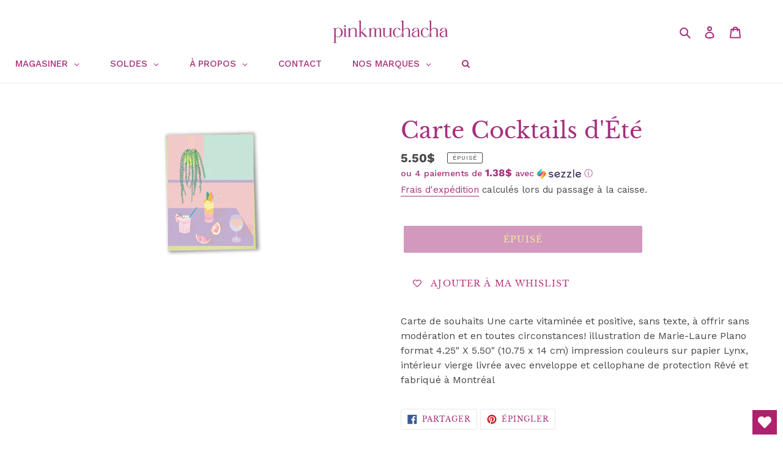

--- FILE ---
content_type: application/javascript; charset=utf-8
request_url: https://cdn-widgetsrepository.yotpo.com/v1/loader/ZTlH2wtLw3daWXibg_PqQA
body_size: 9789
content:

if (typeof (window) !== 'undefined' && window.performance && window.performance.mark) {
  window.performance.mark('yotpo:loader:loaded');
}
var yotpoWidgetsContainer = yotpoWidgetsContainer || { guids: {} };
(function(){
    var guid = "ZTlH2wtLw3daWXibg_PqQA";
    var loader = {
        loadDep: function (link, onLoad, strategy) {
            var script = document.createElement('script');
            script.onload = onLoad || function(){};
            script.src = link;
            if (strategy === 'defer') {
                script.defer = true;
            } else if (strategy === 'async') {
                script.async = true;
            }
            script.setAttribute("type", "text/javascript");
            script.setAttribute("charset", "utf-8");
            document.head.appendChild(script);
        },
        config: {
            data: {
                guid: guid
            },
            widgets: {
            
                "761343": {
                    instanceId: "761343",
                    instanceVersionId: "260050579",
                    templateAssetUrl: "https://cdn-widgetsrepository.yotpo.com/widget-assets/widget-customer-preview/app.v0.2.8-6189.js",
                    cssOverrideAssetUrl: "",
                    customizationCssUrl: "",
                    customizations: {
                      "view-background-color": "transparent",
                      "view-primary-color": "#2e4f7c",
                      "view-primary-font": "Nunito Sans@700|https://cdn-widgetsrepository.yotpo.com/web-fonts/css/nunito_sans/v1/nunito_sans_700.css",
                      "view-text-color": "#202020",
                      "welcome-text": "Good morning"
                    },
                    staticContent: {
                      "currency": "CAD",
                      "hideIfMatchingQueryParam": [
                        "oseid"
                      ],
                      "isHidden": true,
                      "platformName": "shopify",
                      "selfExecutable": true,
                      "storeId": "M05jYhKoRLvqRByoJYDh2YBiSMeJGpon3XMn3RJn",
                      "storeLoginUrl": "http://pinkmuchacha.com/account/login",
                      "storeRegistrationUrl": "http://pinkmuchacha.com/account/register",
                      "storeRewardsPageUrl": "http://pinkmuchacha.com/pages/rewards",
                      "urlMatch": "^(?!.*\\.yotpo\\.com).*$"
                    },
                    className: "CustomerPreview",
                    dependencyGroupId: null
                },
            
                "608548": {
                    instanceId: "608548",
                    instanceVersionId: "483187484",
                    templateAssetUrl: "https://cdn-widgetsrepository.yotpo.com/widget-assets/widget-referral-widget/app.v2.5.19-11.js",
                    cssOverrideAssetUrl: "",
                    customizationCssUrl: "",
                    customizations: {
                      "background-color": "#F6F1EE",
                      "background-image-url": "https://cdn-widget-assets.yotpo.com/widget-referral-widget/customizations/defaults/background-image.jpg",
                      "customer-email-view-button-text": "Confirmer",
                      "customer-email-view-description": "Offrez à vos amis 10 $ de réduction sur leur première commande de 5 $ et obtenez 500 points pour chaque parrainage réussi.",
                      "customer-email-view-header": "Référez une amie",
                      "customer-email-view-input-placeholder": "Votre adresse email",
                      "customer-email-view-title": "DONNEZ 10 $, OBTENEZ 500 POINTS",
                      "customer-name-view-input-placeholder": "Your first name",
                      "default-toggle": true,
                      "description-color": "rgba(167,48,125,1)",
                      "description-font-size": "16px",
                      "final-view-button-text": "RÉFÉRER PLUS D'AMIS",
                      "final-view-description": "Rappelez à vos amis de consulter leurs e-mails",
                      "final-view-error-description": "Nous n'avons pas pu partager le lien de parrainage. Revenez à l'étape précédente pour réessayer.",
                      "final-view-error-text": "RETOUR",
                      "final-view-error-title": "Il y a eu une erreur",
                      "final-view-title": "Merci d'avoir partagé",
                      "fonts-primary-font-name-and-url": "Work Sans@700|https://cdn-widgetsrepository.yotpo.com/web-fonts/css/work_sans/v1/work_sans_700.css",
                      "fonts-secondary-font-name-and-url": "Work Sans@400|https://cdn-widgetsrepository.yotpo.com/web-fonts/css/work_sans/v1/work_sans_400.css",
                      "header-color": "rgba(167,48,125,1)",
                      "header-font-size": "16px",
                      "main-share-option-desktop": "main_share_email",
                      "main-share-option-mobile": "main_share_sms",
                      "next-button-background-color": "rgba(167,48,125,1)",
                      "next-button-font-size": "16px",
                      "next-button-size": "standard",
                      "next-button-text-color": "#FFFFFF",
                      "next-button-type": "rounded_filled_rectangle",
                      "referral-history-completed-points-text": "{{points}} POINTS",
                      "referral-history-completed-status-type": "text",
                      "referral-history-confirmed-status": "Complété",
                      "referral-history-pending-status": "En attante",
                      "referral-history-redeem-text": "Vous pouvez échanger vos points contre une récompense ou appliquer votre code de récompense lors du paiement.",
                      "referral-history-sumup-line-points-text": "{{points}} POINTS",
                      "referral-history-sumup-line-text": "Your Rewards",
                      "referral-views-button-text": "Next",
                      "referral-views-copy-link-button-text": "Copy link",
                      "referral-views-description": "Give your friends $10 off their first order of $5, and get 500 points for each successful referral.",
                      "referral-views-email-share-body": "How does a discount off your first order at {{company_name}} sound? Use the link below and once you've shopped, I'll get a reward too.\n{{referral_link}}",
                      "referral-views-email-share-subject": "Discount to a Store You'll Love!",
                      "referral-views-email-share-type": "marketing_email",
                      "referral-views-friends-input-placeholder": "Friend’s email address",
                      "referral-views-header": "Refer a Friend",
                      "referral-views-personal-email-button-text": "Share via email",
                      "referral-views-sms-button-text": "Share via SMS",
                      "referral-views-title": "GIVE $10, GET 500 POINTS",
                      "referral-views-whatsapp-button-text": "Share via WhatsApp",
                      "share-allow-copy-link": true,
                      "share-allow-email": true,
                      "share-allow-facebook": true,
                      "share-allow-sms": true,
                      "share-allow-twitter": "false",
                      "share-allow-whatsapp": "false",
                      "share-facebook-header": "Bénéficiez d'une réduction et achetez dès aujourd'hui !",
                      "share-facebook-image-url": "",
                      "share-icons-color": "black",
                      "share-settings-copyLink": true,
                      "share-settings-default-checkbox": true,
                      "share-settings-default-mobile-checkbox": true,
                      "share-settings-email": true,
                      "share-settings-facebook": true,
                      "share-settings-fbMessenger": true,
                      "share-settings-mobile-copyLink": true,
                      "share-settings-mobile-email": true,
                      "share-settings-mobile-facebook": true,
                      "share-settings-mobile-fbMessenger": true,
                      "share-settings-mobile-sms": true,
                      "share-settings-mobile-twitter": true,
                      "share-settings-mobile-whatsapp": true,
                      "share-settings-twitter": true,
                      "share-settings-whatsapp": true,
                      "share-sms-message": "J'adore {{company_name}}! Magasine en utilisant mon code rabais. {{referral_link}}",
                      "share-twitter-message": "These guys are great! Get a discount using my link: ",
                      "share-whatsapp-message": "I love {{company_name}}! Shop using my link to get a discount {{referral_link}}",
                      "tab-size": "small",
                      "tab-type": "lower_line",
                      "tab-view-primary-tab-text": "Référez une amie",
                      "tab-view-secondary-tab-text": "Vos références",
                      "tile-color": "#F6F1EE",
                      "title-color": "rgba(167,48,125,1)",
                      "title-font-size": "26px",
                      "view-exit-intent-enabled": false,
                      "view-exit-intent-mobile-timeout-ms": 10000,
                      "view-is-popup": false,
                      "view-layout": "left",
                      "view-popup-delay-ms": 0,
                      "view-show-customer-name": "false",
                      "view-show-popup-on-exit": false,
                      "view-show-referral-history": "true",
                      "view-table-rectangular-dark-pending-color": "rgba( 0, 0, 0, 0.6 )",
                      "view-table-rectangular-light-pending-color": "#FFFFFF",
                      "view-table-selected-color": "rgba(167,48,125,1)",
                      "view-table-theme": "dark",
                      "view-table-type": "lines",
                      "wadmin-text-and-share-choose-sreen": "step_3"
                    },
                    staticContent: {
                      "companyName": "Pinkmuchacha",
                      "cssEditorEnabled": true,
                      "currency": "CAD",
                      "hasPrimaryFontsFeature": true,
                      "isHidden": false,
                      "isMultiCurrencyEnabled": false,
                      "merchantId": "65055",
                      "migrateTabColorToBackground": true,
                      "platformName": "shopify",
                      "referralHistoryEnabled": true,
                      "referralHost": "http://rwrd.io"
                    },
                    className: "ReferralWidget",
                    dependencyGroupId: 2
                },
            
                "608547": {
                    instanceId: "608547",
                    instanceVersionId: "483432055",
                    templateAssetUrl: "https://cdn-widgetsrepository.yotpo.com/widget-assets/widget-hero-section/app.v1.8.2-31.js",
                    cssOverrideAssetUrl: "",
                    customizationCssUrl: "",
                    customizations: {
                      "background-image-url": "https://cdn-widget-assets.yotpo.com/static_assets/ZTlH2wtLw3daWXibg_PqQA/images/image_2024_01_29_16_36_34_277",
                      "description-color": "rgba(255,255,255,1)",
                      "description-font-size": "16",
                      "description-text-logged-in": "En tant que membre, vous gagnerez des points et des récompenses exclusives à chaque fois que vous magasinez.",
                      "description-text-logged-out": "Devenez membre et gagnez des points et des récompenses exclusives à chaque fois que vous magasinez.",
                      "headline-color": "rgba(255,255,255,1)",
                      "headline-font-size": "26",
                      "headline-text-logged-in": "Bienvenue dans le club",
                      "headline-text-logged-out": "Rejoignez le club",
                      "login-button-color": "rgba(255,255,255,1)",
                      "login-button-text": "Connexion",
                      "login-button-text-color": "rgba(255,255,255,1)",
                      "login-button-type": "rounded_rectangle",
                      "mobile-background-image-url": "https://cdn-widget-assets.yotpo.com/static_assets/ZTlH2wtLw3daWXibg_PqQA/images/image_2024_01_29_16_36_40_856",
                      "primary-font-name-and-url": "Work Sans@700|https://cdn-widgetsrepository.yotpo.com/web-fonts/css/work_sans/v1/work_sans_700.css",
                      "register-button-color": "rgba(255,255,255,1)",
                      "register-button-text": "Joindre",
                      "register-button-text-color": "rgba(167,48,125,1)",
                      "register-button-type": "rounded_filled_rectangle",
                      "secondary-font-name-and-url": "Work Sans@400|https://cdn-widgetsrepository.yotpo.com/web-fonts/css/work_sans/v1/work_sans_400.css",
                      "text-background-color": "rgba(167,48,125,1)",
                      "text-background-show-on-desktop": "true",
                      "text-background-show-on-mobile": "true",
                      "view-layout": "left-layout"
                    },
                    staticContent: {
                      "cssEditorEnabled": true,
                      "isHidden": false,
                      "merchantId": "65055",
                      "platformName": "shopify",
                      "storeId": "M05jYhKoRLvqRByoJYDh2YBiSMeJGpon3XMn3RJn",
                      "storeLoginUrl": "//pinkmuchacha.com/account/login",
                      "storeRegistrationUrl": "//pinkmuchacha.com/account/register"
                    },
                    className: "HeroSectionWidget",
                    dependencyGroupId: 2
                },
            
                "608546": {
                    instanceId: "608546",
                    instanceVersionId: "483151315",
                    templateAssetUrl: "https://cdn-widgetsrepository.yotpo.com/widget-assets/widget-my-rewards/app.v1.4.18-28.js",
                    cssOverrideAssetUrl: "",
                    customizationCssUrl: "",
                    customizations: {
                      "layout-background-color": "#F6F1EE",
                      "logged-in-description-color": "rgba(167,48,125,1)",
                      "logged-in-description-font-size": "22",
                      "logged-in-description-text": "{{current_point_balance}} points",
                      "logged-in-description-tier-status-text": "{{current_vip_tier_name}} tier",
                      "logged-in-headline-color": "#000000",
                      "logged-in-headline-font-size": "40",
                      "logged-in-headline-text": "Bonjour {{first_name}}!",
                      "logged-in-primary-button-cta-type": "redemptionWidget",
                      "logged-in-primary-button-text": "Réclamez vos points",
                      "logged-in-secondary-button-text": "Historique des récompenses",
                      "logged-out-headline-color": "rgba(167,48,125,1)",
                      "logged-out-headline-font-size": "26",
                      "logged-out-headline-text": "Comment cela fonctionne?",
                      "logged-out-selected-step-name": "step_3",
                      "primary-button-background-color": "rgba(167,48,125,1)",
                      "primary-button-text-color": "#FFFFFF",
                      "primary-button-type": "rounded_filled_rectangle",
                      "primary-font-name-and-url": "Work Sans@700|https://cdn-widgetsrepository.yotpo.com/web-fonts/css/work_sans/v1/work_sans_700.css",
                      "reward-step-1-displayname": "Step 1",
                      "reward-step-1-settings-description": "Créez un compte et\ngagnez 100 points.",
                      "reward-step-1-settings-description-color": "rgba(167,48,125,1)",
                      "reward-step-1-settings-description-font-size": "16",
                      "reward-step-1-settings-icon": "default",
                      "reward-step-1-settings-icon-color": "rgba(167,48,125,1)",
                      "reward-step-1-settings-title": "Vous inscrire",
                      "reward-step-1-settings-title-color": "rgba(167,48,125,1)",
                      "reward-step-1-settings-title-font-size": "20",
                      "reward-step-2-displayname": "Step 2",
                      "reward-step-2-settings-description": "Gagnez des points à chaque fois\nvous magasinez.",
                      "reward-step-2-settings-description-color": "#6C6C6C",
                      "reward-step-2-settings-description-font-size": "16",
                      "reward-step-2-settings-icon": "default",
                      "reward-step-2-settings-icon-color": "rgba(167,48,125,1)",
                      "reward-step-2-settings-title": "Accumulez des points",
                      "reward-step-2-settings-title-color": "rgba(167,48,125,1)",
                      "reward-step-2-settings-title-font-size": "20",
                      "reward-step-3-displayname": "Step 3",
                      "reward-step-3-settings-description": "Échangez des points contre\nrécompenses exclusives.",
                      "reward-step-3-settings-description-color": "#6C6C6C",
                      "reward-step-3-settings-description-font-size": "16",
                      "reward-step-3-settings-icon": "default",
                      "reward-step-3-settings-icon-color": "rgba(167,48,125,1)",
                      "reward-step-3-settings-title": "Réclamez vos points",
                      "reward-step-3-settings-title-color": "rgba(167,48,125,1)",
                      "reward-step-3-settings-title-font-size": "20",
                      "rewards-history-approved-text": "Approuvé",
                      "rewards-history-background-color": "rgba(167,48,125,1)",
                      "rewards-history-headline-color": "rgba(167,48,125,1)",
                      "rewards-history-headline-font-size": "26",
                      "rewards-history-headline-text": "Historique des récompenses",
                      "rewards-history-pending-text": "En attente",
                      "rewards-history-refunded-text": "Remboursé",
                      "rewards-history-reversed-text": "Annulé",
                      "rewards-history-table-action-col-text": "Action",
                      "rewards-history-table-date-col-text": "Date",
                      "rewards-history-table-expiration-col-text": "Expiration des points",
                      "rewards-history-table-points-col-text": "Points",
                      "rewards-history-table-status-col-text": "Statut",
                      "rewards-history-table-store-col-text": "Store",
                      "secondary-button-background-color": "rgba(167,48,125,1)",
                      "secondary-button-text-color": "rgba(167,48,125,1)",
                      "secondary-button-type": "rounded_rectangle",
                      "secondary-font-name-and-url": "Work Sans@400|https://cdn-widgetsrepository.yotpo.com/web-fonts/css/work_sans/v1/work_sans_400.css",
                      "show-logged-in-description-points-balance": true,
                      "show-logged-in-description-tier-status": false,
                      "view-grid-points-column-color": "rgba(167,48,125,1)",
                      "view-grid-rectangular-background-color": "#F6F1EE",
                      "view-grid-type": "border"
                    },
                    staticContent: {
                      "cssEditorEnabled": true,
                      "currency": "CAD",
                      "isHidden": false,
                      "isMultiCurrencyEnabled": false,
                      "isMultiStoreMerchant": false,
                      "isVipTiersEnabled": false,
                      "merchantId": "65055",
                      "platformName": "shopify",
                      "storeId": "M05jYhKoRLvqRByoJYDh2YBiSMeJGpon3XMn3RJn"
                    },
                    className: "MyRewardsWidget",
                    dependencyGroupId: 2
                },
            
                "608545": {
                    instanceId: "608545",
                    instanceVersionId: "466721047",
                    templateAssetUrl: "https://cdn-widgetsrepository.yotpo.com/widget-assets/widget-loyalty-campaigns/app.v1.2.14-7481.js",
                    cssOverrideAssetUrl: "",
                    customizationCssUrl: "",
                    customizations: {
                      "campaign-description-font-color": "#6C6C6C",
                      "campaign-description-size": "16px",
                      "campaign-item-573966-background-color": "transparent",
                      "campaign-item-573966-background-image-color-overlay": "rgba(0, 0, 0, .4)",
                      "campaign-item-573966-background-type": "color",
                      "campaign-item-573966-border-color": "rgba(167,48,125,1)",
                      "campaign-item-573966-description-font-color": "#6c6c6c",
                      "campaign-item-573966-description-font-size": "16",
                      "campaign-item-573966-exclude_audience_ids": null,
                      "campaign-item-573966-exclude_audience_names": [],
                      "campaign-item-573966-hover-view-tile-message": "Gagnez 2 points pour chaque dollar dépensé",
                      "campaign-item-573966-icon-color": "rgba(167,48,125,1)",
                      "campaign-item-573966-icon-type": "defaultIcon",
                      "campaign-item-573966-include_audience_ids": "1",
                      "campaign-item-573966-include_audience_names": [
                        "All customers"
                      ],
                      "campaign-item-573966-special-reward-enabled": "false",
                      "campaign-item-573966-special-reward-headline-background-color": "#D2E3E3",
                      "campaign-item-573966-special-reward-headline-text": "Just for you!",
                      "campaign-item-573966-special-reward-headline-title-font-color": "#000000",
                      "campaign-item-573966-special-reward-headline-title-font-size": "12",
                      "campaign-item-573966-special-reward-tile-border-color": "#000000",
                      "campaign-item-573966-tile-description": "Fait un achat",
                      "campaign-item-573966-tile-reward": "2 points pour chaque dollar dépensé",
                      "campaign-item-573966-title-font-color": "rgba(167,48,125,1)",
                      "campaign-item-573966-title-font-size": "18",
                      "campaign-item-573966-type": "PointsForPurchasesCampaign",
                      "campaign-item-581283-action-tile-ask-year": "true",
                      "campaign-item-581283-action-tile-birthday-required-field-message": "This field is required",
                      "campaign-item-581283-action-tile-birthday-thank-you-message": "Merci! C'est un plaisir de vous aider à vous gâter un peu pour votre anniversaire! Bonne célébration :)",
                      "campaign-item-581283-action-tile-european-date-format": "false",
                      "campaign-item-581283-action-tile-message-text": "Votre code anniversaire sera valide durant 10 jours après sa réception lors de votre journée d'anniversaire.",
                      "campaign-item-581283-action-tile-month-names": "January,February,March,April,May,June,July,August,September,October,November,December",
                      "campaign-item-581283-action-tile-title": "Obtenez 15% de rabais pour votre anniversaire",
                      "campaign-item-581283-background-color": "transparent",
                      "campaign-item-581283-background-image-color-overlay": "rgba(0, 0, 0, .4)",
                      "campaign-item-581283-background-type": "color",
                      "campaign-item-581283-border-color": "rgba(167,48,125,1)",
                      "campaign-item-581283-description-font-color": "#6c6c6c",
                      "campaign-item-581283-description-font-size": "16",
                      "campaign-item-581283-exclude_audience_ids": null,
                      "campaign-item-581283-exclude_audience_names": [],
                      "campaign-item-581283-icon-color": "rgba(167,48,125,1)",
                      "campaign-item-581283-icon-type": "defaultIcon",
                      "campaign-item-581283-include_audience_ids": "1",
                      "campaign-item-581283-include_audience_names": [
                        "All customers"
                      ],
                      "campaign-item-581283-special-reward-enabled": "false",
                      "campaign-item-581283-special-reward-headline-background-color": "#D2E3E3",
                      "campaign-item-581283-special-reward-headline-text": "Just for you!",
                      "campaign-item-581283-special-reward-headline-title-font-color": "#000000",
                      "campaign-item-581283-special-reward-headline-title-font-size": "12",
                      "campaign-item-581283-special-reward-tile-border-color": "#000000",
                      "campaign-item-581283-tile-description": "Rabais Anniversaire",
                      "campaign-item-581283-tile-reward": "15% de rabais",
                      "campaign-item-581283-title-font-color": "rgba(167,48,125,1)",
                      "campaign-item-581283-title-font-size": "18",
                      "campaign-item-581283-type": "BirthdayCampaign",
                      "campaign-title-font-color": "#000000",
                      "campaign-title-size": "20px",
                      "completed-tile-headline": "Completed",
                      "completed-tile-message": "You've already used this option",
                      "container-headline": "Façon d'accumuler des points",
                      "general-hover-tile-button-color": "rgba(167,48,125,1)",
                      "general-hover-tile-button-text-color": "#FFFFFF",
                      "general-hover-tile-button-type": "rounded_filled_rectangle",
                      "general-hover-tile-color-overlay": "#D2E3E3",
                      "general-hover-tile-text-color": "rgba(167,48,125,1)",
                      "headline-font-color": "rgba(167,48,125,1)",
                      "headline-font-size": "26px",
                      "logged-out-is-redirect-after-login-to-current-page": "true",
                      "logged-out-message": "Déjà membre?",
                      "logged-out-sign-in-text": "Connexion",
                      "logged-out-sign-up-text": "Inscription",
                      "main-text-font-name-and-url": "Work Sans@700|https://cdn-widgetsrepository.yotpo.com/web-fonts/css/work_sans/v1/work_sans_700.css",
                      "secondary-text-font-name-and-url": "Work Sans@400|https://cdn-widgetsrepository.yotpo.com/web-fonts/css/work_sans/v1/work_sans_400.css",
                      "selected-audiences": "1",
                      "selected-extensions": [
                        "581283",
                        "573966"
                      ],
                      "special-reward-enabled": "false",
                      "special-reward-headline-background-color": "#D2E3E3",
                      "special-reward-headline-text": "Special for you",
                      "special-reward-headline-title-font-color": "#000000",
                      "special-reward-headline-title-font-size": "12",
                      "special-reward-tile-border-color": "#000000",
                      "tile-border-color": "#BCBCBC",
                      "tile-spacing-type": "small",
                      "tiles-background-color": "#FFFFFF",
                      "time-between-rewards-days": "You'll be eligible again in *|days|* days",
                      "time-between-rewards-hours": "You'll be eligible again in *|hours|* hours"
                    },
                    staticContent: {
                      "companyName": "Pinkmuchacha",
                      "cssEditorEnabled": true,
                      "currency": "CAD",
                      "facebookAppId": "1647129615540489",
                      "isHidden": false,
                      "isMultiCurrencyEnabled": false,
                      "isSegmentationsPickerEnabled": false,
                      "merchantId": "65055",
                      "platformName": "shopify",
                      "storeAccountLoginUrl": "//pinkmuchacha.com/account/login",
                      "storeAccountRegistrationUrl": "//pinkmuchacha.com/account/register",
                      "storeId": "M05jYhKoRLvqRByoJYDh2YBiSMeJGpon3XMn3RJn"
                    },
                    className: "CampaignWidget",
                    dependencyGroupId: 2
                },
            
                "608544": {
                    instanceId: "608544",
                    instanceVersionId: "483236121",
                    templateAssetUrl: "https://cdn-widgetsrepository.yotpo.com/widget-assets/widget-visual-redemption/app.v1.1.6-14.js",
                    cssOverrideAssetUrl: "",
                    customizationCssUrl: "",
                    customizations: {
                      "description-color": "#6C6C6C",
                      "description-font-size": "16",
                      "headline-color": "#000000",
                      "headline-font-size": "26",
                      "layout-background-color": "#F6F1EE",
                      "primary-font-name-and-url": "Poppins@600|https://cdn-widgetsrepository.yotpo.com/web-fonts/css/poppins/v1/poppins_600.css",
                      "redemption-1-displayname": "Tile 1",
                      "redemption-1-settings-cost": "0 points",
                      "redemption-1-settings-cost-color": "#6C6C6C",
                      "redemption-1-settings-cost-font-size": "16",
                      "redemption-1-settings-frame-color": "#BCBCBC",
                      "redemption-1-settings-reward": "$0 off",
                      "redemption-1-settings-reward-color": "#000000",
                      "redemption-1-settings-reward-font-size": "20",
                      "redemption-2-displayname": "Tile 2",
                      "redemption-2-settings-cost": "0 points",
                      "redemption-2-settings-cost-color": "#6C6C6C",
                      "redemption-2-settings-cost-font-size": "16",
                      "redemption-2-settings-frame-color": "#BCBCBC",
                      "redemption-2-settings-reward": "$0 off",
                      "redemption-2-settings-reward-color": "#000000",
                      "redemption-2-settings-reward-font-size": "20",
                      "redemption-3-displayname": "Tile 3",
                      "redemption-3-settings-cost": "0 points",
                      "redemption-3-settings-cost-color": "#6C6C6C",
                      "redemption-3-settings-cost-font-size": "16",
                      "redemption-3-settings-frame-color": "#BCBCBC",
                      "redemption-3-settings-reward": "$0 off",
                      "redemption-3-settings-reward-color": "#000000",
                      "redemption-3-settings-reward-font-size": "20",
                      "rule-color": "#000000",
                      "rule-dots-color": "#6C6C6C",
                      "rule-font-size": "16",
                      "secondary-font-name-and-url": "Poppins@400|https://cdn-widgetsrepository.yotpo.com/web-fonts/css/poppins/v1/poppins_400.css",
                      "selected-extensions": [
                        "1",
                        "2",
                        "3"
                      ],
                      "view-layout": "full-layout",
                      "visual-redemption-description": "Redeeming your points is easy! Just log in, and choose an eligible reward at checkout.",
                      "visual-redemption-headline": "How to Use Your Points",
                      "visual-redemption-rule": "100 points equals $1"
                    },
                    staticContent: {
                      "cssEditorEnabled": true,
                      "currency": "CAD",
                      "isHidden": false,
                      "isMultiCurrencyEnabled": false,
                      "platformName": "shopify",
                      "storeId": "M05jYhKoRLvqRByoJYDh2YBiSMeJGpon3XMn3RJn"
                    },
                    className: "VisualRedemptionWidget",
                    dependencyGroupId: 2
                },
            
                "608543": {
                    instanceId: "608543",
                    instanceVersionId: "483358910",
                    templateAssetUrl: "https://cdn-widgetsrepository.yotpo.com/widget-assets/widget-coupons-redemption/app.v1.1.28-101.js",
                    cssOverrideAssetUrl: "",
                    customizationCssUrl: "",
                    customizations: {
                      "confirmation-step-cancel-option": "No",
                      "confirmation-step-confirm-option": "Yes",
                      "confirmation-step-title": "Are you sure?",
                      "coupon-background-type": "no-background",
                      "coupon-code-copied-message-body": "Thank you for redeeming your points. Please paste the code at checkout",
                      "coupon-code-copied-message-color": "#707997",
                      "coupon-code-copied-message-title": "",
                      "coupons-redemption-description": "Échanger vos points est simple ! Cliquez simplement sur Échanger mes points et sélectionnez une récompense éligible.",
                      "coupons-redemption-headline": "Comment utiliser vos points",
                      "coupons-redemption-rule": "100 points equals $1",
                      "description-color": "#6C6C6C",
                      "description-font-size": "16",
                      "discount-bigger-than-subscription-cost-text": "Your next subscription is lower than the redemption amount",
                      "donate-button-text": "Donate",
                      "donation-success-message-body": "Thank you for donating ${{donation_amount}} to {{company_name}}",
                      "donation-success-message-color": "#707997",
                      "donation-success-message-title": "Success",
                      "error-message-color": "#f04860",
                      "error-message-title": "",
                      "headline-color": "rgba(167,48,125,1)",
                      "headline-font-size": "26",
                      "layout-add-background": "true",
                      "layout-background-color": "rgba(255,255,255,1)",
                      "login-button-color": "rgba(167,48,125,1)",
                      "login-button-text": "Réclamez mes points",
                      "login-button-text-color": "white",
                      "login-button-type": "rounded_filled_rectangle",
                      "message-font-size": "14",
                      "missing-points-amount-text": "You don't have enough points to redeem",
                      "next-subscription-headline-text": "NEXT ORDER",
                      "next-subscription-subtitle-text": "{{product_name}} {{next_order_amount}}",
                      "no-subscription-subtitle-text": "No ongoing subscriptions",
                      "point-balance-text": "You have {{current_point_balance}} points",
                      "points-balance-color": "#000000",
                      "points-balance-font-size": "16",
                      "points-balance-number-color": "#0F8383",
                      "primary-font-name-and-url": "Work Sans@700|https://cdn-widgetsrepository.yotpo.com/web-fonts/css/work_sans/v1/work_sans_700.css",
                      "redeem-button-color": "#0F8383",
                      "redeem-button-text": "Redeem",
                      "redeem-button-text-color": "#FFFFFF",
                      "redeem-button-type": "rounded_filled_rectangle",
                      "redeem-frame-color": "#BCBCBC",
                      "redemption-352182-displayname": "$10.00 Rabais",
                      "redemption-352182-settings-button-color": "rgba(167,48,125,1)",
                      "redemption-352182-settings-button-text": "Réclamez",
                      "redemption-352182-settings-button-text-color": "#FFFFFF",
                      "redemption-352182-settings-button-type": "rounded_filled_rectangle",
                      "redemption-352182-settings-call-to-action-button-text": "Redeem",
                      "redemption-352182-settings-cost": 1000,
                      "redemption-352182-settings-cost-color": "rgba(167,48,125,1)",
                      "redemption-352182-settings-cost-font-size": "16",
                      "redemption-352182-settings-cost-text": "{{points}} points",
                      "redemption-352182-settings-coupon-cost-font-size": "15",
                      "redemption-352182-settings-coupon-reward-font-size": "20",
                      "redemption-352182-settings-discount-amount-cents": 1000,
                      "redemption-352182-settings-discount-type": "fixed_amount",
                      "redemption-352182-settings-frame-color": "rgba(167,48,125,1)",
                      "redemption-352182-settings-reward": "$10.00 Rabais",
                      "redemption-352182-settings-reward-color": "rgba(167,48,125,1)",
                      "redemption-352182-settings-reward-font-size": "20",
                      "redemption-352182-settings-success-message-text": "Reward Applied",
                      "redemption-352183-displayname": "$25.00 Rabais",
                      "redemption-352183-settings-button-color": "rgba(167,48,125,1)",
                      "redemption-352183-settings-button-text": "Réclamez",
                      "redemption-352183-settings-button-text-color": "#FFFFFF",
                      "redemption-352183-settings-button-type": "rounded_filled_rectangle",
                      "redemption-352183-settings-call-to-action-button-text": "Redeem",
                      "redemption-352183-settings-cost": 2500,
                      "redemption-352183-settings-cost-color": "rgba(167,48,125,1)",
                      "redemption-352183-settings-cost-font-size": "16",
                      "redemption-352183-settings-cost-text": "{{points}} points",
                      "redemption-352183-settings-coupon-cost-font-size": "15",
                      "redemption-352183-settings-coupon-reward-font-size": "20",
                      "redemption-352183-settings-discount-amount-cents": 2500,
                      "redemption-352183-settings-discount-type": "fixed_amount",
                      "redemption-352183-settings-frame-color": "rgba(167,48,125,1)",
                      "redemption-352183-settings-reward": "$25.00 Rabais",
                      "redemption-352183-settings-reward-color": "rgba(167,48,125,1)",
                      "redemption-352183-settings-reward-font-size": "20",
                      "redemption-352183-settings-success-message-text": "Reward Applied",
                      "redemption-748027-displayname": "Tuque PKM",
                      "redemption-748027-settings-button-color": "rgba(167,48,125,1)",
                      "redemption-748027-settings-button-text": "Réclamez",
                      "redemption-748027-settings-button-text-color": "#FFFFFF",
                      "redemption-748027-settings-button-type": "rounded_filled_rectangle",
                      "redemption-748027-settings-call-to-action-button-text": "Redeem",
                      "redemption-748027-settings-cost": 3000,
                      "redemption-748027-settings-cost-color": "rgba(167,48,125,1)",
                      "redemption-748027-settings-cost-font-size": "16",
                      "redemption-748027-settings-cost-text": "{{points}} points",
                      "redemption-748027-settings-coupon-cost-font-size": "15",
                      "redemption-748027-settings-coupon-reward-font-size": "20",
                      "redemption-748027-settings-discount-amount-cents": 0,
                      "redemption-748027-settings-discount-type": "percentage",
                      "redemption-748027-settings-frame-color": "rgba(167,48,125,1)",
                      "redemption-748027-settings-reward": "Tuque PKM",
                      "redemption-748027-settings-reward-color": "rgba(167,48,125,1)",
                      "redemption-748027-settings-reward-font-size": "20",
                      "redemption-748027-settings-success-message-text": "Reward Applied",
                      "redemption-773834-displayname": "T-shirt PKM",
                      "redemption-773834-settings-button-color": "rgba(167,48,125,1)",
                      "redemption-773834-settings-button-text": "Réclamez",
                      "redemption-773834-settings-button-text-color": "#FFFFFF",
                      "redemption-773834-settings-button-type": "rounded_filled_rectangle",
                      "redemption-773834-settings-call-to-action-button-text": "Redeem",
                      "redemption-773834-settings-cost": 3900,
                      "redemption-773834-settings-cost-color": "rgba(167,48,125,1)",
                      "redemption-773834-settings-cost-font-size": "16",
                      "redemption-773834-settings-cost-text": "{{points}} points",
                      "redemption-773834-settings-coupon-cost-font-size": "15",
                      "redemption-773834-settings-coupon-reward-font-size": "20",
                      "redemption-773834-settings-discount-amount-cents": 0,
                      "redemption-773834-settings-discount-type": "percentage",
                      "redemption-773834-settings-frame-color": "rgba(167,48,125,1)",
                      "redemption-773834-settings-reward": "T-shirt PKM",
                      "redemption-773834-settings-reward-color": "rgba(167,48,125,1)",
                      "redemption-773834-settings-reward-font-size": "20",
                      "redemption-773834-settings-success-message-text": "Reward Applied",
                      "rule-color": "rgba(167,48,125,1)",
                      "rule-dots-color": "rgba(167,48,125,1)",
                      "rule-font-size": "16",
                      "secondary-font-name-and-url": "Work Sans@400|https://cdn-widgetsrepository.yotpo.com/web-fonts/css/work_sans/v1/work_sans_400.css",
                      "selected-extensions": [
                        "352182",
                        "352183",
                        "748027",
                        "773834"
                      ],
                      "selected-redemptions-modes": "regular",
                      "subscription-coupon-applied-message-body": "The discount was applied to your upcoming subscription order. You’ll be able to get another discount once the next order is processed.",
                      "subscription-coupon-applied-message-color": "#707997",
                      "subscription-coupon-applied-message-title": "",
                      "subscription-divider-color": "#c2cdf4",
                      "subscription-headline-color": "#666d8b",
                      "subscription-headline-font-size": "14",
                      "subscription-points-headline-text": "YOUR POINT BALANCE",
                      "subscription-points-subtitle-text": "{{current_point_balance}} Points",
                      "subscription-redemptions-description": "Choose a discount option that will automatically apply to your next subscription order.",
                      "subscription-redemptions-headline": "Redeem for Subscription Discount",
                      "subscription-subtitle-color": "#768cdc",
                      "subscription-subtitle-font-size": "20",
                      "view-layout": "full-layout"
                    },
                    staticContent: {
                      "cssEditorEnabled": true,
                      "currency": "CAD",
                      "isHidden": false,
                      "isMultiCurrencyEnabled": false,
                      "merchantId": "65055",
                      "platformName": "shopify",
                      "storeId": "M05jYhKoRLvqRByoJYDh2YBiSMeJGpon3XMn3RJn",
                      "storeLoginUrl": "/account/login",
                      "subunitsPerUnit": 100
                    },
                    className: "CouponsRedemptionWidget",
                    dependencyGroupId: 2
                },
            
                "608542": {
                    instanceId: "608542",
                    instanceVersionId: "483342954",
                    templateAssetUrl: "https://cdn-widgetsrepository.yotpo.com/widget-assets/widget-loyalty-page/app.v0.7.2-18.js",
                    cssOverrideAssetUrl: "",
                    customizationCssUrl: "",
                    customizations: {
                      "headline-color": "#000000",
                      "headline-font-size": "26",
                      "page-background-color": "",
                      "primary-font-name-and-url": "Poppins@600|https://cdn-widgetsrepository.yotpo.com/web-fonts/css/poppins/v1/poppins_600.css",
                      "secondary-font-name-and-url": "Poppins@400|https://cdn-widgetsrepository.yotpo.com/web-fonts/css/poppins/v1/poppins_400.css",
                      "selected-widgets-ids": [
                        "608547",
                        "608546",
                        "608545",
                        "608543",
                        "608548"
                      ],
                      "widget-608543-type": "CouponsRedemptionWidget",
                      "widget-608545-type": "CampaignWidget",
                      "widget-608546-type": "MyRewardsWidget",
                      "widget-608547-type": "HeroSectionWidget",
                      "widget-608548-type": "ReferralWidget"
                    },
                    staticContent: {
                      "isHidden": false,
                      "platformName": "shopify",
                      "storeId": "M05jYhKoRLvqRByoJYDh2YBiSMeJGpon3XMn3RJn"
                    },
                    className: "LoyaltyPageWidget",
                    dependencyGroupId: null
                },
            
            },
            guidStaticContent: {},
            dependencyGroups: {
                      "2": [
                        "https://cdn-widget-assets.yotpo.com/widget-vue-core/app.v0.1.0-2295.js"
                      ]
                    }
        },
        initializer: "https://cdn-widgetsrepository.yotpo.com/widget-assets/widgets-initializer/app.v0.9.8-7487.js",
        analytics: "https://cdn-widgetsrepository.yotpo.com/widget-assets/yotpo-pixel/2025-12-31_09-59-10/bundle.js"
    }
    
    
    const initWidgets = function (config, initializeWidgets = true) {
        const widgetInitializer = yotpoWidgetsContainer['yotpo_widget_initializer'](config);
        return widgetInitializer.initWidgets(initializeWidgets);
    };
    const initWidget = function (config, instanceId, widgetPlaceHolder) {
        const widgetInitializer = yotpoWidgetsContainer['yotpo_widget_initializer'](config);
        if (widgetInitializer.initWidget) {
            return widgetInitializer.initWidget(instanceId, widgetPlaceHolder);
        }
        console.error("initWidget is not supported widgetInitializer");
    };
    const onInitializerLoad = function (config) {
        const prevInitWidgets = yotpoWidgetsContainer.initWidgets;
        yotpoWidgetsContainer.initWidgets = function (initializeWidgets = true) {
            if (prevInitWidgets) {
                if (typeof Promise !== 'undefined' && Promise.all) {
                    return Promise.all([prevInitWidgets(initializeWidgets), initWidgets(config, initializeWidgets)]);
                }
                console.warn('[deprecated] promise is not supported in initWidgets');
                prevInitWidgets(initializeWidgets);
            }
            return initWidgets(config, initializeWidgets);
        }
        const prevInitWidget = yotpoWidgetsContainer.initWidget;
        yotpoWidgetsContainer.initWidget = function (instanceId, widgetPlaceHolder) {
            if (prevInitWidget) {
              prevInitWidget(instanceId, widgetPlaceHolder)
            }
            return initWidget(config, instanceId, widgetPlaceHolder);
        }
        const guidWidgetContainer = getGuidWidgetsContainer();
        guidWidgetContainer.initWidgets = function () {
            return initWidgets(config);
        }
        guidWidgetContainer.initWidgets();
    };
    function getGuidWidgetsContainer () {
        if (!yotpoWidgetsContainer.guids) {
            yotpoWidgetsContainer.guids = {};
        }
        if (!yotpoWidgetsContainer.guids[guid]) {
            yotpoWidgetsContainer.guids[guid] = {};
        }
        return yotpoWidgetsContainer.guids[guid];
    }

    

    const guidWidgetContainer = getGuidWidgetsContainer();
    guidWidgetContainer.config = loader.config;
    if (!guidWidgetContainer.yotpo_widget_scripts_loaded) {
        guidWidgetContainer.yotpo_widget_scripts_loaded = true;
        guidWidgetContainer.onInitializerLoad = function () { onInitializerLoad(loader.config) };
        
        
        loader.loadDep(loader.analytics, function () {}, 'defer');
        
        
        
        loader.loadDep(loader.initializer, function () { guidWidgetContainer.onInitializerLoad() }, 'async');
        
    }
})()


